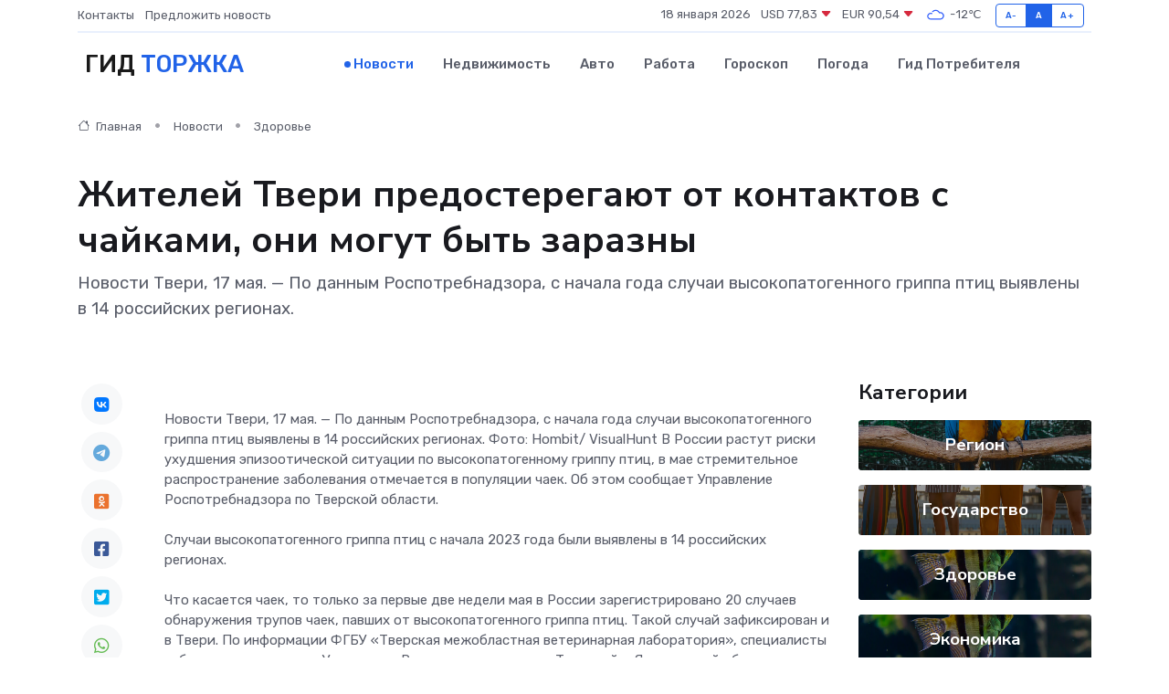

--- FILE ---
content_type: text/html; charset=UTF-8
request_url: https://torzhok-gid.ru/news/zdorove/zhiteley-tveri-predosteregayut-ot-kontaktov-s-chaykami-oni-mogut-byt-zarazny.htm
body_size: 10364
content:
<!DOCTYPE html>
<html lang="ru">
<head>
	<meta charset="utf-8">
	<meta name="csrf-token" content="mhJYFAGrHK4Numd8IcZYR32X2rxAgVQsRfyM7Vby">
    <meta http-equiv="X-UA-Compatible" content="IE=edge">
    <meta name="viewport" content="width=device-width, initial-scale=1">
    <title>Жителей Твери предостерегают от контактов с чайками, они могут быть заразны - новости Торжка</title>
    <meta name="description" property="description" content="Новости Твери, 17 мая. — По данным Роспотребнадзора, с начала года случаи высокопатогенного гриппа птиц выявлены в 14 российских регионах.">
    
    <meta property="fb:pages" content="105958871990207" />
    <link rel="shortcut icon" type="image/x-icon" href="https://torzhok-gid.ru/favicon.svg">
    <link rel="canonical" href="https://torzhok-gid.ru/news/zdorove/zhiteley-tveri-predosteregayut-ot-kontaktov-s-chaykami-oni-mogut-byt-zarazny.htm">
    <link rel="preconnect" href="https://fonts.gstatic.com">
    <link rel="dns-prefetch" href="https://fonts.googleapis.com">
    <link rel="dns-prefetch" href="https://pagead2.googlesyndication.com">
    <link rel="dns-prefetch" href="https://res.cloudinary.com">
    <link href="https://fonts.googleapis.com/css2?family=Nunito+Sans:wght@400;700&family=Rubik:wght@400;500;700&display=swap" rel="stylesheet">
    <link rel="stylesheet" type="text/css" href="https://torzhok-gid.ru/assets/font-awesome/css/all.min.css">
    <link rel="stylesheet" type="text/css" href="https://torzhok-gid.ru/assets/bootstrap-icons/bootstrap-icons.css">
    <link rel="stylesheet" type="text/css" href="https://torzhok-gid.ru/assets/tiny-slider/tiny-slider.css">
    <link rel="stylesheet" type="text/css" href="https://torzhok-gid.ru/assets/glightbox/css/glightbox.min.css">
    <link rel="stylesheet" type="text/css" href="https://torzhok-gid.ru/assets/plyr/plyr.css">
    <link id="style-switch" rel="stylesheet" type="text/css" href="https://torzhok-gid.ru/assets/css/style.css">
    <link rel="stylesheet" type="text/css" href="https://torzhok-gid.ru/assets/css/style2.css">

    <meta name="twitter:card" content="summary">
    <meta name="twitter:site" content="@mysite">
    <meta name="twitter:title" content="Жителей Твери предостерегают от контактов с чайками, они могут быть заразны - новости Торжка">
    <meta name="twitter:description" content="Новости Твери, 17 мая. — По данным Роспотребнадзора, с начала года случаи высокопатогенного гриппа птиц выявлены в 14 российских регионах.">
    <meta name="twitter:creator" content="@mysite">
    <meta name="twitter:image:src" content="https://torzhok-gid.ru/images/logo.gif">
    <meta name="twitter:domain" content="torzhok-gid.ru">
    <meta name="twitter:card" content="summary_large_image" /><meta name="twitter:image" content="https://torzhok-gid.ru/images/logo.gif">

    <meta property="og:url" content="http://torzhok-gid.ru/news/zdorove/zhiteley-tveri-predosteregayut-ot-kontaktov-s-chaykami-oni-mogut-byt-zarazny.htm">
    <meta property="og:title" content="Жителей Твери предостерегают от контактов с чайками, они могут быть заразны - новости Торжка">
    <meta property="og:description" content="Новости Твери, 17 мая. — По данным Роспотребнадзора, с начала года случаи высокопатогенного гриппа птиц выявлены в 14 российских регионах.">
    <meta property="og:type" content="website">
    <meta property="og:image" content="https://torzhok-gid.ru/images/logo.gif">
    <meta property="og:locale" content="ru_RU">
    <meta property="og:site_name" content="Гид Торжка">
    

    <link rel="image_src" href="https://torzhok-gid.ru/images/logo.gif" />

    <link rel="alternate" type="application/rss+xml" href="https://torzhok-gid.ru/feed" title="Торжок: гид, новости, афиша">
        <script async src="https://pagead2.googlesyndication.com/pagead/js/adsbygoogle.js"></script>
    <script>
        (adsbygoogle = window.adsbygoogle || []).push({
            google_ad_client: "ca-pub-0899253526956684",
            enable_page_level_ads: true
        });
    </script>
        
    
    
    
    <script>if (window.top !== window.self) window.top.location.replace(window.self.location.href);</script>
    <script>if(self != top) { top.location=document.location;}</script>

<!-- Google tag (gtag.js) -->
<script async src="https://www.googletagmanager.com/gtag/js?id=G-71VQP5FD0J"></script>
<script>
  window.dataLayer = window.dataLayer || [];
  function gtag(){dataLayer.push(arguments);}
  gtag('js', new Date());

  gtag('config', 'G-71VQP5FD0J');
</script>
</head>
<body>
<script type="text/javascript" > (function(m,e,t,r,i,k,a){m[i]=m[i]||function(){(m[i].a=m[i].a||[]).push(arguments)}; m[i].l=1*new Date();k=e.createElement(t),a=e.getElementsByTagName(t)[0],k.async=1,k.src=r,a.parentNode.insertBefore(k,a)}) (window, document, "script", "https://mc.yandex.ru/metrika/tag.js", "ym"); ym(54008218, "init", {}); ym(86840228, "init", { clickmap:true, trackLinks:true, accurateTrackBounce:true, webvisor:true });</script> <noscript><div><img src="https://mc.yandex.ru/watch/54008218" style="position:absolute; left:-9999px;" alt="" /><img src="https://mc.yandex.ru/watch/86840228" style="position:absolute; left:-9999px;" alt="" /></div></noscript>
<script type="text/javascript">
    new Image().src = "//counter.yadro.ru/hit?r"+escape(document.referrer)+((typeof(screen)=="undefined")?"":";s"+screen.width+"*"+screen.height+"*"+(screen.colorDepth?screen.colorDepth:screen.pixelDepth))+";u"+escape(document.URL)+";h"+escape(document.title.substring(0,150))+";"+Math.random();
</script>
<!-- Rating@Mail.ru counter -->
<script type="text/javascript">
var _tmr = window._tmr || (window._tmr = []);
_tmr.push({id: "3138453", type: "pageView", start: (new Date()).getTime()});
(function (d, w, id) {
  if (d.getElementById(id)) return;
  var ts = d.createElement("script"); ts.type = "text/javascript"; ts.async = true; ts.id = id;
  ts.src = "https://top-fwz1.mail.ru/js/code.js";
  var f = function () {var s = d.getElementsByTagName("script")[0]; s.parentNode.insertBefore(ts, s);};
  if (w.opera == "[object Opera]") { d.addEventListener("DOMContentLoaded", f, false); } else { f(); }
})(document, window, "topmailru-code");
</script><noscript><div>
<img src="https://top-fwz1.mail.ru/counter?id=3138453;js=na" style="border:0;position:absolute;left:-9999px;" alt="Top.Mail.Ru" />
</div></noscript>
<!-- //Rating@Mail.ru counter -->

<header class="navbar-light navbar-sticky header-static">
    <div class="navbar-top d-none d-lg-block small">
        <div class="container">
            <div class="d-md-flex justify-content-between align-items-center my-1">
                <!-- Top bar left -->
                <ul class="nav">
                    <li class="nav-item">
                        <a class="nav-link ps-0" href="https://torzhok-gid.ru/contacts">Контакты</a>
                    </li>
                    <li class="nav-item">
                        <a class="nav-link ps-0" href="https://torzhok-gid.ru/sendnews">Предложить новость</a>
                    </li>
                    
                </ul>
                <!-- Top bar right -->
                <div class="d-flex align-items-center">
                    
                    <ul class="list-inline mb-0 text-center text-sm-end me-3">
						<li class="list-inline-item">
							<span>18 января 2026</span>
						</li>
                        <li class="list-inline-item">
                            <a class="nav-link px-0" href="https://torzhok-gid.ru/currency">
                                <span>USD 77,83 <i class="bi bi-caret-down-fill text-danger"></i></span>
                            </a>
						</li>
                        <li class="list-inline-item">
                            <a class="nav-link px-0" href="https://torzhok-gid.ru/currency">
                                <span>EUR 90,54 <i class="bi bi-caret-down-fill text-danger"></i></span>
                            </a>
						</li>
						<li class="list-inline-item">
                            <a class="nav-link px-0" href="https://torzhok-gid.ru/pogoda">
                                <svg xmlns="http://www.w3.org/2000/svg" width="25" height="25" viewBox="0 0 30 30"><path fill="#315EFB" fill-rule="evenodd" d="M25.036 13.066a4.948 4.948 0 0 1 0 5.868A4.99 4.99 0 0 1 20.99 21H8.507a4.49 4.49 0 0 1-3.64-1.86 4.458 4.458 0 0 1 0-5.281A4.491 4.491 0 0 1 8.506 12c.686 0 1.37.159 1.996.473a.5.5 0 0 1 .16.766l-.33.399a.502.502 0 0 1-.598.132 2.976 2.976 0 0 0-3.346.608 3.007 3.007 0 0 0 .334 4.532c.527.396 1.177.59 1.836.59H20.94a3.54 3.54 0 0 0 2.163-.711 3.497 3.497 0 0 0 1.358-3.206 3.45 3.45 0 0 0-.706-1.727A3.486 3.486 0 0 0 20.99 12.5c-.07 0-.138.016-.208.02-.328.02-.645.085-.947.192a.496.496 0 0 1-.63-.287 4.637 4.637 0 0 0-.445-.874 4.495 4.495 0 0 0-.584-.733A4.461 4.461 0 0 0 14.998 9.5a4.46 4.46 0 0 0-3.177 1.318 2.326 2.326 0 0 0-.135.147.5.5 0 0 1-.592.131 5.78 5.78 0 0 0-.453-.19.5.5 0 0 1-.21-.79A5.97 5.97 0 0 1 14.998 8a5.97 5.97 0 0 1 4.237 1.757c.398.399.704.85.966 1.319.262-.042.525-.076.79-.076a4.99 4.99 0 0 1 4.045 2.066zM0 0v30V0zm30 0v30V0z"></path></svg>
                                <span>-12&#8451;</span>
                            </a>
						</li>
					</ul>

                    <!-- Font size accessibility START -->
                    <div class="btn-group me-2" role="group" aria-label="font size changer">
                        <input type="radio" class="btn-check" name="fntradio" id="font-sm">
                        <label class="btn btn-xs btn-outline-primary mb-0" for="font-sm">A-</label>

                        <input type="radio" class="btn-check" name="fntradio" id="font-default" checked>
                        <label class="btn btn-xs btn-outline-primary mb-0" for="font-default">A</label>

                        <input type="radio" class="btn-check" name="fntradio" id="font-lg">
                        <label class="btn btn-xs btn-outline-primary mb-0" for="font-lg">A+</label>
                    </div>

                    
                </div>
            </div>
            <!-- Divider -->
            <div class="border-bottom border-2 border-primary opacity-1"></div>
        </div>
    </div>

    <!-- Logo Nav START -->
    <nav class="navbar navbar-expand-lg">
        <div class="container">
            <!-- Logo START -->
            <a class="navbar-brand" href="https://torzhok-gid.ru" style="text-align: end;">
                
                			<span class="ms-2 fs-3 text-uppercase fw-normal">Гид <span style="color: #2163e8;">Торжка</span></span>
                            </a>
            <!-- Logo END -->

            <!-- Responsive navbar toggler -->
            <button class="navbar-toggler ms-auto" type="button" data-bs-toggle="collapse"
                data-bs-target="#navbarCollapse" aria-controls="navbarCollapse" aria-expanded="false"
                aria-label="Toggle navigation">
                <span class="text-body h6 d-none d-sm-inline-block">Menu</span>
                <span class="navbar-toggler-icon"></span>
            </button>

            <!-- Main navbar START -->
            <div class="collapse navbar-collapse" id="navbarCollapse">
                <ul class="navbar-nav navbar-nav-scroll mx-auto">
                                        <li class="nav-item"> <a class="nav-link active" href="https://torzhok-gid.ru/news">Новости</a></li>
                                        <li class="nav-item"> <a class="nav-link" href="https://torzhok-gid.ru/realty">Недвижимость</a></li>
                                        <li class="nav-item"> <a class="nav-link" href="https://torzhok-gid.ru/auto">Авто</a></li>
                                        <li class="nav-item"> <a class="nav-link" href="https://torzhok-gid.ru/job">Работа</a></li>
                                        <li class="nav-item"> <a class="nav-link" href="https://torzhok-gid.ru/horoscope">Гороскоп</a></li>
                                        <li class="nav-item"> <a class="nav-link" href="https://torzhok-gid.ru/pogoda">Погода</a></li>
                                        <li class="nav-item"> <a class="nav-link" href="https://torzhok-gid.ru/poleznoe">Гид потребителя</a></li>
                                    </ul>
            </div>
            <!-- Main navbar END -->

            
        </div>
    </nav>
    <!-- Logo Nav END -->
</header>
    <main>
        <!-- =======================
                Main content START -->
        <section class="pt-3 pb-lg-5">
            <div class="container" data-sticky-container>
                <div class="row">
                    <!-- Main Post START -->
                    <div class="col-lg-9">
                        <!-- Categorie Detail START -->
                        <div class="mb-4">
							<nav aria-label="breadcrumb" itemscope itemtype="http://schema.org/BreadcrumbList">
								<ol class="breadcrumb breadcrumb-dots">
									<li class="breadcrumb-item" itemprop="itemListElement" itemscope itemtype="http://schema.org/ListItem">
										<meta itemprop="name" content="Гид Торжка">
										<meta itemprop="position" content="1">
										<meta itemprop="item" content="https://torzhok-gid.ru">
										<a itemprop="url" href="https://torzhok-gid.ru">
										<i class="bi bi-house me-1"></i> Главная
										</a>
									</li>
									<li class="breadcrumb-item" itemprop="itemListElement" itemscope itemtype="http://schema.org/ListItem">
										<meta itemprop="name" content="Новости">
										<meta itemprop="position" content="2">
										<meta itemprop="item" content="https://torzhok-gid.ru/news">
										<a itemprop="url" href="https://torzhok-gid.ru/news"> Новости</a>
									</li>
									<li class="breadcrumb-item" aria-current="page" itemprop="itemListElement" itemscope itemtype="http://schema.org/ListItem">
										<meta itemprop="name" content="Здоровье">
										<meta itemprop="position" content="3">
										<meta itemprop="item" content="https://torzhok-gid.ru/news/zdorove">
										<a itemprop="url" href="https://torzhok-gid.ru/news/zdorove"> Здоровье</a>
									</li>
									<li aria-current="page" itemprop="itemListElement" itemscope itemtype="http://schema.org/ListItem">
									<meta itemprop="name" content="Жителей Твери предостерегают от контактов с чайками, они могут быть заразны">
									<meta itemprop="position" content="4" />
									<meta itemprop="item" content="https://torzhok-gid.ru/news/zdorove/zhiteley-tveri-predosteregayut-ot-kontaktov-s-chaykami-oni-mogut-byt-zarazny.htm">
									</li>
								</ol>
							</nav>
						
                        </div>
                    </div>
                </div>
                <div class="row align-items-center">
                                                        <!-- Content -->
                    <div class="col-md-12 mt-4 mt-md-0">
                                            <h1 class="display-6">Жителей Твери предостерегают от контактов с чайками, они могут быть заразны</h1>
                        <p class="lead">Новости Твери, 17 мая. — По данным Роспотребнадзора, с начала года случаи высокопатогенного гриппа птиц выявлены в 14 российских регионах.</p>
                    </div>
				                                    </div>
            </div>
        </section>
        <!-- =======================
        Main START -->
        <section class="pt-0">
            <div class="container position-relative" data-sticky-container>
                <div class="row">
                    <!-- Left sidebar START -->
                    <div class="col-md-1">
                        <div class="text-start text-lg-center mb-5" data-sticky data-margin-top="80" data-sticky-for="767">
                            <style>
                                .fa-vk::before {
                                    color: #07f;
                                }
                                .fa-telegram::before {
                                    color: #64a9dc;
                                }
                                .fa-facebook-square::before {
                                    color: #3b5998;
                                }
                                .fa-odnoklassniki-square::before {
                                    color: #eb722e;
                                }
                                .fa-twitter-square::before {
                                    color: #00aced;
                                }
                                .fa-whatsapp::before {
                                    color: #65bc54;
                                }
                                .fa-viber::before {
                                    color: #7b519d;
                                }
                                .fa-moimir svg {
                                    background-color: #168de2;
                                    height: 18px;
                                    width: 18px;
                                    background-size: 18px 18px;
                                    border-radius: 4px;
                                    margin-bottom: 2px;
                                }
                            </style>
                            <ul class="nav text-white-force">
                                <li class="nav-item">
                                    <a class="nav-link icon-md rounded-circle m-1 p-0 fs-5 bg-light" href="https://vk.com/share.php?url=https://torzhok-gid.ru/news/zdorove/zhiteley-tveri-predosteregayut-ot-kontaktov-s-chaykami-oni-mogut-byt-zarazny.htm&title=Жителей Твери предостерегают от контактов с чайками, они могут быть заразны - новости Торжка&utm_source=share" rel="nofollow" target="_blank">
                                        <i class="fab fa-vk align-middle text-body"></i>
                                    </a>
                                </li>
                                <li class="nav-item">
                                    <a class="nav-link icon-md rounded-circle m-1 p-0 fs-5 bg-light" href="https://t.me/share/url?url=https://torzhok-gid.ru/news/zdorove/zhiteley-tveri-predosteregayut-ot-kontaktov-s-chaykami-oni-mogut-byt-zarazny.htm&text=Жителей Твери предостерегают от контактов с чайками, они могут быть заразны - новости Торжка&utm_source=share" rel="nofollow" target="_blank">
                                        <i class="fab fa-telegram align-middle text-body"></i>
                                    </a>
                                </li>
                                <li class="nav-item">
                                    <a class="nav-link icon-md rounded-circle m-1 p-0 fs-5 bg-light" href="https://connect.ok.ru/offer?url=https://torzhok-gid.ru/news/zdorove/zhiteley-tveri-predosteregayut-ot-kontaktov-s-chaykami-oni-mogut-byt-zarazny.htm&title=Жителей Твери предостерегают от контактов с чайками, они могут быть заразны - новости Торжка&utm_source=share" rel="nofollow" target="_blank">
                                        <i class="fab fa-odnoklassniki-square align-middle text-body"></i>
                                    </a>
                                </li>
                                <li class="nav-item">
                                    <a class="nav-link icon-md rounded-circle m-1 p-0 fs-5 bg-light" href="https://www.facebook.com/sharer.php?src=sp&u=https://torzhok-gid.ru/news/zdorove/zhiteley-tveri-predosteregayut-ot-kontaktov-s-chaykami-oni-mogut-byt-zarazny.htm&title=Жителей Твери предостерегают от контактов с чайками, они могут быть заразны - новости Торжка&utm_source=share" rel="nofollow" target="_blank">
                                        <i class="fab fa-facebook-square align-middle text-body"></i>
                                    </a>
                                </li>
                                <li class="nav-item">
                                    <a class="nav-link icon-md rounded-circle m-1 p-0 fs-5 bg-light" href="https://twitter.com/intent/tweet?text=Жителей Твери предостерегают от контактов с чайками, они могут быть заразны - новости Торжка&url=https://torzhok-gid.ru/news/zdorove/zhiteley-tveri-predosteregayut-ot-kontaktov-s-chaykami-oni-mogut-byt-zarazny.htm&utm_source=share" rel="nofollow" target="_blank">
                                        <i class="fab fa-twitter-square align-middle text-body"></i>
                                    </a>
                                </li>
                                <li class="nav-item">
                                    <a class="nav-link icon-md rounded-circle m-1 p-0 fs-5 bg-light" href="https://api.whatsapp.com/send?text=Жителей Твери предостерегают от контактов с чайками, они могут быть заразны - новости Торжка https://torzhok-gid.ru/news/zdorove/zhiteley-tveri-predosteregayut-ot-kontaktov-s-chaykami-oni-mogut-byt-zarazny.htm&utm_source=share" rel="nofollow" target="_blank">
                                        <i class="fab fa-whatsapp align-middle text-body"></i>
                                    </a>
                                </li>
                                <li class="nav-item">
                                    <a class="nav-link icon-md rounded-circle m-1 p-0 fs-5 bg-light" href="viber://forward?text=Жителей Твери предостерегают от контактов с чайками, они могут быть заразны - новости Торжка https://torzhok-gid.ru/news/zdorove/zhiteley-tveri-predosteregayut-ot-kontaktov-s-chaykami-oni-mogut-byt-zarazny.htm&utm_source=share" rel="nofollow" target="_blank">
                                        <i class="fab fa-viber align-middle text-body"></i>
                                    </a>
                                </li>
                                <li class="nav-item">
                                    <a class="nav-link icon-md rounded-circle m-1 p-0 fs-5 bg-light" href="https://connect.mail.ru/share?url=https://torzhok-gid.ru/news/zdorove/zhiteley-tveri-predosteregayut-ot-kontaktov-s-chaykami-oni-mogut-byt-zarazny.htm&title=Жителей Твери предостерегают от контактов с чайками, они могут быть заразны - новости Торжка&utm_source=share" rel="nofollow" target="_blank">
                                        <i class="fab fa-moimir align-middle text-body"><svg viewBox='0 0 24 24' xmlns='http://www.w3.org/2000/svg'><path d='M8.889 9.667a1.333 1.333 0 100-2.667 1.333 1.333 0 000 2.667zm6.222 0a1.333 1.333 0 100-2.667 1.333 1.333 0 000 2.667zm4.77 6.108l-1.802-3.028a.879.879 0 00-1.188-.307.843.843 0 00-.313 1.166l.214.36a6.71 6.71 0 01-4.795 1.996 6.711 6.711 0 01-4.792-1.992l.217-.364a.844.844 0 00-.313-1.166.878.878 0 00-1.189.307l-1.8 3.028a.844.844 0 00.312 1.166.88.88 0 001.189-.307l.683-1.147a8.466 8.466 0 005.694 2.18 8.463 8.463 0 005.698-2.184l.685 1.151a.873.873 0 001.189.307.844.844 0 00.312-1.166z' fill='#FFF' fill-rule='evenodd'/></svg></i>
                                    </a>
                                </li>
                                
                            </ul>
                        </div>
                    </div>
                    <!-- Left sidebar END -->

                    <!-- Main Content START -->
                    <div class="col-md-10 col-lg-8 mb-5">
                        <div class="mb-4">
                                                    </div>
                        <div itemscope itemtype="http://schema.org/NewsArticle">
                            <meta itemprop="headline" content="Жителей Твери предостерегают от контактов с чайками, они могут быть заразны">
                            <meta itemprop="identifier" content="https://torzhok-gid.ru/8395212">
                            <span itemprop="articleBody">Новости Твери, 17 мая. — По данным Роспотребнадзора, с начала года случаи высокопатогенного гриппа птиц выявлены в 14 российских регионах.

Фото: Hombit/ VisualHunt

В России растут риски ухудшения эпизоотической ситуации по высокопатогенному гриппу птиц, в мае стремительное распространение заболевания отмечается в популяции чаек. Об этом сообщает Управление Роспотребнадзора по Тверской области. <br> <br> Случаи высокопатогенного гриппа птиц с начала 2023 года были выявлены в 14 российских регионах. <br> <br> Что касается чаек, то только за первые две недели мая в России зарегистрировано 20 случаев обнаружения трупов чаек, павших от высокопатогенного гриппа птиц. Такой случай зафиксирован и в Твери. По  информации  ФГБУ «Тверская межобластная ветеринарная лаборатория», специалисты лаборатории по заявке Управления Россельхознадзора по Тверской и Ярославской областям провели исследования проб патологического материала от двух чаек, трупы которых были обнаружены в черте Твери. В образцах была обнаружена РНК высокопатогенного вируса гриппа А субтипа Н5. Данные об этом переданы в оперативном порядке в Управление Россельхознадзора и в другие контролирующие службы региона. <br> <br> Птичьим гриппом может заболеть и человек, напоминают в региональном управлении Роспотребнадзора. При этом болезнь может протекать как легкая инфекция, похожая на ОРВИ. Но в тяжелых случаях может развиться пневмония, присоединиться септический шок и дыхательная недостаточность, что может привести к смерти. <br> <br> Инкубационный период при гриппе А (H5N1) – 2-3 дня, может протекать от 1 до 7 дней. Начало болезни острое, с подъемом температуры до 39℃, лихорадка может длиться до 12 дней. Характерны озноб, мышечные и суставные боли, головная боль, на второй-третий день болезни – ринит, кашель с мокротой, боль в горле, может развиться бронхит. При поражении желудочно-кишечного тракта – диарея, рвота, боль в животе. У части больных развивается поражение печени, почек. Могут отмечаться признаки поражения нервной системы, возможны нарушения сознания, развитие энцефалита. <br> <br> В связи с обострением эпизоотической ситуации по высокопатогенному гриппу птиц в России и рост риска заноса вируса птичьего гриппа на территорию региона в Управлении Роспотребнадзора по Тверской области&nbsp;  рекомендуют жителям не контактировать с дикими и домашними птицами, имеющими признаки болезни, и предупредить детей об опасности прикосновений к ним, не трогать руками и не использовать в пищу мясо умерших птиц, проводить тщательную термическую обработку мяса и яиц птиц перед употреблением в пищу, а в холодильнике мясо и полуфабрикаты из мяса птицы хранить отдельно от других продуктов. При появлении симптомов ОРВИ после контакта с зараженной птицей необходимо обратиться к врачу, сообщив ему о таком контакте. <br> <br></span>
                        </div>
                                                                        <div><a href="https://www.afanasy.biz/news/health/210836" target="_blank" rel="author">Источник</a></div>
                                                                        <div class="col-12 mt-3"><a href="https://torzhok-gid.ru/sendnews">Предложить новость</a></div>
                        <div class="col-12 mt-5">
                            <h2 class="my-3">Последние новости</h2>
                            <div class="row gy-4">
                                <!-- Card item START -->
<div class="col-sm-6">
    <div class="card" itemscope="" itemtype="http://schema.org/BlogPosting">
        <!-- Card img -->
        <div class="position-relative">
                        <img class="card-img" src="https://res.cloudinary.com/ddhklg6ze/image/upload/c_fill,w_420,h_315,q_auto,g_face/dgbeuyfugxtyrrtktpzo" alt="Почему на панели оператора видно, когда производство устало: сигналы, которые нельзя игнорировать" itemprop="image">
                    </div>
        <div class="card-body px-0 pt-3" itemprop="name">
            <h4 class="card-title" itemprop="headline"><a href="https://torzhok-gid.ru/news/ekonomika/pochemu-na-paneli-operatora-vidno-kogda-proizvodstvo-ustalo-signaly-kotorye-nelzya-ignorirovat.htm"
                    class="btn-link text-reset fw-bold" itemprop="url">Почему на панели оператора видно, когда производство устало: сигналы, которые нельзя игнорировать</a></h4>
            <p class="card-text" itemprop="articleBody">Иногда машины говорят с нами языком графиков и лампочек, и внимательный инженер способен понять — производство устало. Панель оператора, как зеркало предприятия, отражает не только цифры, но и настроение всей системы.</p>
        </div>
        <meta itemprop="author" content="Редактор"/>
        <meta itemscope itemprop="mainEntityOfPage" itemType="https://schema.org/WebPage" itemid="https://torzhok-gid.ru/news/ekonomika/pochemu-na-paneli-operatora-vidno-kogda-proizvodstvo-ustalo-signaly-kotorye-nelzya-ignorirovat.htm"/>
        <meta itemprop="dateModified" content="2025-11-03"/>
        <meta itemprop="datePublished" content="2025-11-03"/>
    </div>
</div>
<!-- Card item END -->
<!-- Card item START -->
<div class="col-sm-6">
    <div class="card" itemscope="" itemtype="http://schema.org/BlogPosting">
        <!-- Card img -->
        <div class="position-relative">
                        <img class="card-img" src="https://res.cloudinary.com/ddhklg6ze/image/upload/c_fill,w_420,h_315,q_auto,g_face/bmld7jm8w2g0galyw82h" alt="Муниципальный этап Фестиваля спортивных семей" itemprop="image">
                    </div>
        <div class="card-body px-0 pt-3" itemprop="name">
            <h4 class="card-title" itemprop="headline"><a href="https://torzhok-gid.ru/news/region/municipalnyy-etap-festivalya-sportivnyh-semey.htm"
                    class="btn-link text-reset fw-bold" itemprop="url">Муниципальный этап Фестиваля спортивных семей</a></h4>
            <p class="card-text" itemprop="articleBody">Формировать привычку к ведению здорового образа жизни необходимо начинать с детства, а делать это лучше всего на собственном примере.</p>
        </div>
        <meta itemprop="author" content="Редактор"/>
        <meta itemscope itemprop="mainEntityOfPage" itemType="https://schema.org/WebPage" itemid="https://torzhok-gid.ru/news/region/municipalnyy-etap-festivalya-sportivnyh-semey.htm"/>
        <meta itemprop="dateModified" content="2025-04-06"/>
        <meta itemprop="datePublished" content="2025-04-06"/>
    </div>
</div>
<!-- Card item END -->
<!-- Card item START -->
<div class="col-sm-6">
    <div class="card" itemscope="" itemtype="http://schema.org/BlogPosting">
        <!-- Card img -->
        <div class="position-relative">
                        <img class="card-img" src="https://res.cloudinary.com/ddhklg6ze/image/upload/c_fill,w_420,h_315,q_auto,g_face/uw8l7jcfs9zuhlrkslxf" alt="Сквозь века: стойкие оловянные солдатики" itemprop="image">
                    </div>
        <div class="card-body px-0 pt-3" itemprop="name">
            <h4 class="card-title" itemprop="headline"><a href="https://torzhok-gid.ru/news/region/skvoz-veka-stoykie-olovyannye-soldatiki.htm"
                    class="btn-link text-reset fw-bold" itemprop="url">Сквозь века: стойкие оловянные солдатики</a></h4>
            <p class="card-text" itemprop="articleBody">У многих из нас есть хобби: кто-то увлекается разведением цветов, кто-то любит слушать музыку, собирать монеты, а гость Спеховской школы, житель посёлка Куженкино,</p>
        </div>
        <meta itemprop="author" content="Редактор"/>
        <meta itemscope itemprop="mainEntityOfPage" itemType="https://schema.org/WebPage" itemid="https://torzhok-gid.ru/news/region/skvoz-veka-stoykie-olovyannye-soldatiki.htm"/>
        <meta itemprop="dateModified" content="2025-04-06"/>
        <meta itemprop="datePublished" content="2025-04-06"/>
    </div>
</div>
<!-- Card item END -->
<!-- Card item START -->
<div class="col-sm-6">
    <div class="card" itemscope="" itemtype="http://schema.org/BlogPosting">
        <!-- Card img -->
        <div class="position-relative">
            <img class="card-img" src="https://res.cloudinary.com/di7jztv5p/image/upload/c_fill,w_420,h_315,q_auto,g_face/gqei5n34zp6qzkg1iovk" alt="Когда скидки превращаются в ловушку: как маркетологи учат нас тратить" itemprop="image">
        </div>
        <div class="card-body px-0 pt-3" itemprop="name">
            <h4 class="card-title" itemprop="headline"><a href="https://ulan-ude-city.ru/news/ekonomika/kogda-skidki-prevraschayutsya-v-lovushku-kak-marketologi-uchat-nas-tratit.htm" class="btn-link text-reset fw-bold" itemprop="url">Когда скидки превращаются в ловушку: как маркетологи учат нас тратить</a></h4>
            <p class="card-text" itemprop="articleBody">Почему “-50% только сегодня” не всегда значит выгоду, как скидки играют на эмоциях и почему даже рациональные люди становятся жертвами маркетинговых трюков.</p>
        </div>
        <meta itemprop="author" content="Редактор"/>
        <meta itemscope itemprop="mainEntityOfPage" itemType="https://schema.org/WebPage" itemid="https://ulan-ude-city.ru/news/ekonomika/kogda-skidki-prevraschayutsya-v-lovushku-kak-marketologi-uchat-nas-tratit.htm"/>
        <meta itemprop="dateModified" content="2026-01-18"/>
        <meta itemprop="datePublished" content="2026-01-18"/>
    </div>
</div>
<!-- Card item END -->
                            </div>
                        </div>
						<div class="col-12 bg-primary bg-opacity-10 p-2 mt-3 rounded">
							На этом сайте вы найдете актуальные <a href="https://kovrov-gid.ru/job">вакансии в Коврове</a> с предложениями работы от ведущих работодателей города
						</div>
                        <!-- Comments START -->
                        <div class="mt-5">
                            <h3>Комментарии (0)</h3>
                        </div>
                        <!-- Comments END -->
                        <!-- Reply START -->
                        <div>
                            <h3>Добавить комментарий</h3>
                            <small>Ваш email не публикуется. Обязательные поля отмечены *</small>
                            <form class="row g-3 mt-2">
                                <div class="col-md-6">
                                    <label class="form-label">Имя *</label>
                                    <input type="text" class="form-control" aria-label="First name">
                                </div>
                                <div class="col-md-6">
                                    <label class="form-label">Email *</label>
                                    <input type="email" class="form-control">
                                </div>
                                <div class="col-12">
                                    <label class="form-label">Текст комментария *</label>
                                    <textarea class="form-control" rows="3"></textarea>
                                </div>
                                <div class="col-12">
                                    <button type="submit" class="btn btn-primary">Оставить комментарий</button>
                                </div>
                            </form>
                        </div>
                        <!-- Reply END -->
                    </div>
                    <!-- Main Content END -->
                    <!-- Right sidebar START -->
                    <div class="col-lg-3 d-none d-lg-block">
                        <div data-sticky data-margin-top="80" data-sticky-for="991">
                            <!-- Categories -->
                            <div>
                                <h4 class="mb-3">Категории</h4>
                                                                    <!-- Category item -->
                                    <div class="text-center mb-3 card-bg-scale position-relative overflow-hidden rounded"
                                        style="background-image:url(https://torzhok-gid.ru/assets/images/blog/4by3/03.jpg); background-position: center left; background-size: cover;">
                                        <div class="bg-dark-overlay-4 p-3">
                                            <a href="https://torzhok-gid.ru/news/region"
                                                class="stretched-link btn-link fw-bold text-white h5">Регион</a>
                                        </div>
                                    </div>
                                                                    <!-- Category item -->
                                    <div class="text-center mb-3 card-bg-scale position-relative overflow-hidden rounded"
                                        style="background-image:url(https://torzhok-gid.ru/assets/images/blog/4by3/07.jpg); background-position: center left; background-size: cover;">
                                        <div class="bg-dark-overlay-4 p-3">
                                            <a href="https://torzhok-gid.ru/news/gosudarstvo"
                                                class="stretched-link btn-link fw-bold text-white h5">Государство</a>
                                        </div>
                                    </div>
                                                                    <!-- Category item -->
                                    <div class="text-center mb-3 card-bg-scale position-relative overflow-hidden rounded"
                                        style="background-image:url(https://torzhok-gid.ru/assets/images/blog/4by3/06.jpg); background-position: center left; background-size: cover;">
                                        <div class="bg-dark-overlay-4 p-3">
                                            <a href="https://torzhok-gid.ru/news/zdorove"
                                                class="stretched-link btn-link fw-bold text-white h5">Здоровье</a>
                                        </div>
                                    </div>
                                                                    <!-- Category item -->
                                    <div class="text-center mb-3 card-bg-scale position-relative overflow-hidden rounded"
                                        style="background-image:url(https://torzhok-gid.ru/assets/images/blog/4by3/06.jpg); background-position: center left; background-size: cover;">
                                        <div class="bg-dark-overlay-4 p-3">
                                            <a href="https://torzhok-gid.ru/news/ekonomika"
                                                class="stretched-link btn-link fw-bold text-white h5">Экономика</a>
                                        </div>
                                    </div>
                                                                    <!-- Category item -->
                                    <div class="text-center mb-3 card-bg-scale position-relative overflow-hidden rounded"
                                        style="background-image:url(https://torzhok-gid.ru/assets/images/blog/4by3/07.jpg); background-position: center left; background-size: cover;">
                                        <div class="bg-dark-overlay-4 p-3">
                                            <a href="https://torzhok-gid.ru/news/politika"
                                                class="stretched-link btn-link fw-bold text-white h5">Политика</a>
                                        </div>
                                    </div>
                                                                    <!-- Category item -->
                                    <div class="text-center mb-3 card-bg-scale position-relative overflow-hidden rounded"
                                        style="background-image:url(https://torzhok-gid.ru/assets/images/blog/4by3/06.jpg); background-position: center left; background-size: cover;">
                                        <div class="bg-dark-overlay-4 p-3">
                                            <a href="https://torzhok-gid.ru/news/nauka-i-obrazovanie"
                                                class="stretched-link btn-link fw-bold text-white h5">Наука и Образование</a>
                                        </div>
                                    </div>
                                                                    <!-- Category item -->
                                    <div class="text-center mb-3 card-bg-scale position-relative overflow-hidden rounded"
                                        style="background-image:url(https://torzhok-gid.ru/assets/images/blog/4by3/04.jpg); background-position: center left; background-size: cover;">
                                        <div class="bg-dark-overlay-4 p-3">
                                            <a href="https://torzhok-gid.ru/news/proisshestviya"
                                                class="stretched-link btn-link fw-bold text-white h5">Происшествия</a>
                                        </div>
                                    </div>
                                                                    <!-- Category item -->
                                    <div class="text-center mb-3 card-bg-scale position-relative overflow-hidden rounded"
                                        style="background-image:url(https://torzhok-gid.ru/assets/images/blog/4by3/05.jpg); background-position: center left; background-size: cover;">
                                        <div class="bg-dark-overlay-4 p-3">
                                            <a href="https://torzhok-gid.ru/news/religiya"
                                                class="stretched-link btn-link fw-bold text-white h5">Религия</a>
                                        </div>
                                    </div>
                                                                    <!-- Category item -->
                                    <div class="text-center mb-3 card-bg-scale position-relative overflow-hidden rounded"
                                        style="background-image:url(https://torzhok-gid.ru/assets/images/blog/4by3/09.jpg); background-position: center left; background-size: cover;">
                                        <div class="bg-dark-overlay-4 p-3">
                                            <a href="https://torzhok-gid.ru/news/kultura"
                                                class="stretched-link btn-link fw-bold text-white h5">Культура</a>
                                        </div>
                                    </div>
                                                                    <!-- Category item -->
                                    <div class="text-center mb-3 card-bg-scale position-relative overflow-hidden rounded"
                                        style="background-image:url(https://torzhok-gid.ru/assets/images/blog/4by3/03.jpg); background-position: center left; background-size: cover;">
                                        <div class="bg-dark-overlay-4 p-3">
                                            <a href="https://torzhok-gid.ru/news/sport"
                                                class="stretched-link btn-link fw-bold text-white h5">Спорт</a>
                                        </div>
                                    </div>
                                                                    <!-- Category item -->
                                    <div class="text-center mb-3 card-bg-scale position-relative overflow-hidden rounded"
                                        style="background-image:url(https://torzhok-gid.ru/assets/images/blog/4by3/07.jpg); background-position: center left; background-size: cover;">
                                        <div class="bg-dark-overlay-4 p-3">
                                            <a href="https://torzhok-gid.ru/news/obschestvo"
                                                class="stretched-link btn-link fw-bold text-white h5">Общество</a>
                                        </div>
                                    </div>
                                                            </div>
                        </div>
                    </div>
                    <!-- Right sidebar END -->
                </div>
        </section>
    </main>
<footer class="bg-dark pt-5">
    
    <!-- Footer copyright START -->
    <div class="bg-dark-overlay-3 mt-5">
        <div class="container">
            <div class="row align-items-center justify-content-md-between py-4">
                <div class="col-md-6">
                    <!-- Copyright -->
                    <div class="text-center text-md-start text-primary-hover text-muted">
                        &#169;2026 Торжок. Все права защищены.
                    </div>
                </div>
                
            </div>
        </div>
    </div>
    <!-- Footer copyright END -->
    <script type="application/ld+json">
        {"@context":"https:\/\/schema.org","@type":"Organization","name":"\u0422\u043e\u0440\u0436\u043e\u043a - \u0433\u0438\u0434, \u043d\u043e\u0432\u043e\u0441\u0442\u0438, \u0430\u0444\u0438\u0448\u0430","url":"https:\/\/torzhok-gid.ru","sameAs":["https:\/\/vk.com\/public208105123","https:\/\/t.me\/torzhok_gid"]}
    </script>
</footer>
<!-- Back to top -->
<div class="back-top"><i class="bi bi-arrow-up-short"></i></div>
<script src="https://torzhok-gid.ru/assets/bootstrap/js/bootstrap.bundle.min.js"></script>
<script src="https://torzhok-gid.ru/assets/tiny-slider/tiny-slider.js"></script>
<script src="https://torzhok-gid.ru/assets/sticky-js/sticky.min.js"></script>
<script src="https://torzhok-gid.ru/assets/glightbox/js/glightbox.min.js"></script>
<script src="https://torzhok-gid.ru/assets/plyr/plyr.js"></script>
<script src="https://torzhok-gid.ru/assets/js/functions.js"></script>
<script src="https://yastatic.net/share2/share.js" async></script>
<script defer src="https://static.cloudflareinsights.com/beacon.min.js/vcd15cbe7772f49c399c6a5babf22c1241717689176015" integrity="sha512-ZpsOmlRQV6y907TI0dKBHq9Md29nnaEIPlkf84rnaERnq6zvWvPUqr2ft8M1aS28oN72PdrCzSjY4U6VaAw1EQ==" data-cf-beacon='{"version":"2024.11.0","token":"96299de0f37d40c3bf64e749f9a293d4","r":1,"server_timing":{"name":{"cfCacheStatus":true,"cfEdge":true,"cfExtPri":true,"cfL4":true,"cfOrigin":true,"cfSpeedBrain":true},"location_startswith":null}}' crossorigin="anonymous"></script>
</body>
</html>


--- FILE ---
content_type: text/html; charset=utf-8
request_url: https://www.google.com/recaptcha/api2/aframe
body_size: 269
content:
<!DOCTYPE HTML><html><head><meta http-equiv="content-type" content="text/html; charset=UTF-8"></head><body><script nonce="BXTKJxPzihIZyvfSa1yIkQ">/** Anti-fraud and anti-abuse applications only. See google.com/recaptcha */ try{var clients={'sodar':'https://pagead2.googlesyndication.com/pagead/sodar?'};window.addEventListener("message",function(a){try{if(a.source===window.parent){var b=JSON.parse(a.data);var c=clients[b['id']];if(c){var d=document.createElement('img');d.src=c+b['params']+'&rc='+(localStorage.getItem("rc::a")?sessionStorage.getItem("rc::b"):"");window.document.body.appendChild(d);sessionStorage.setItem("rc::e",parseInt(sessionStorage.getItem("rc::e")||0)+1);localStorage.setItem("rc::h",'1768696390494');}}}catch(b){}});window.parent.postMessage("_grecaptcha_ready", "*");}catch(b){}</script></body></html>